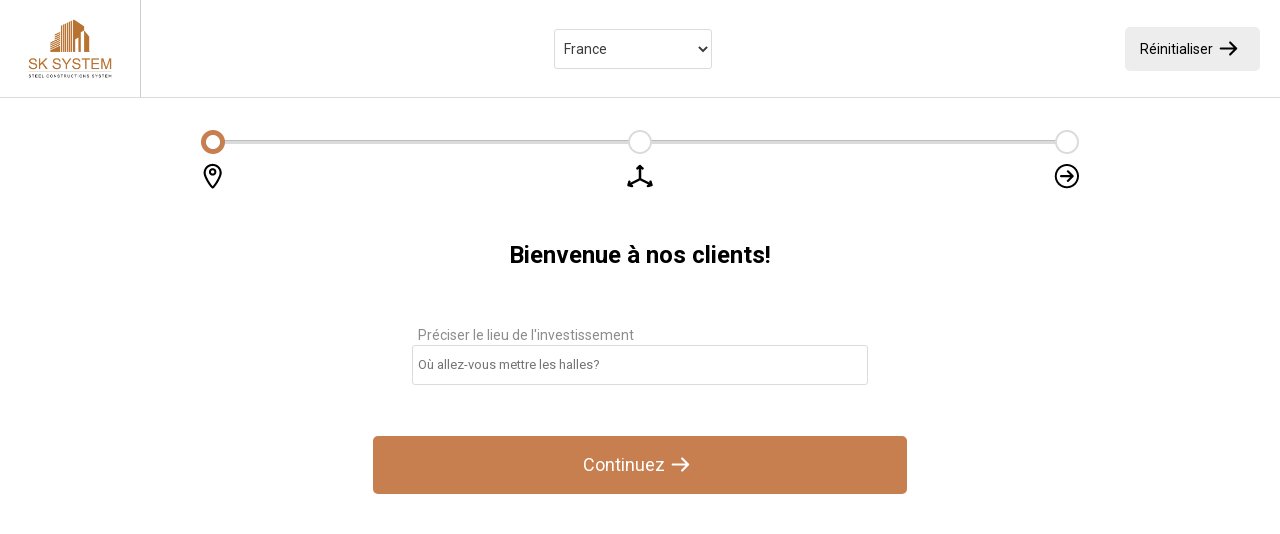

--- FILE ---
content_type: text/html; charset=utf-8
request_url: https://konfigurator.sksystem.eu/fr
body_size: 433
content:
<!doctype html><html lang="en"><head><meta charset="utf-8"/><link rel="icon" href="/faviconsecond.ico"/><meta name="viewport" content="width=device-width,initial-scale=1"/><meta name="theme-color" content="#000000"/><meta name="description" content="Web site created using create-react-app"/><script src="https://smtpjs.com/v3/smtp.js"></script><link rel="apple-touch-icon" sizes="180x180" href="/apple-touch-icon.png"><link rel="icon" type="image/png" sizes="32x32" href="/favicon-32x32.png"><link rel="icon" type="image/png" sizes="16x16" href="/favicon-16x16.png"><link rel="manifest" href="/site.webmanifest"><meta name="msapplication-TileColor" content="#da532c"><meta name="theme-color" content="#ffffff"><title>SK SYSTEM</title><script>!function(e,t,a,n,g){e[n]=e[n]||[],e[n].push({"gtm.start":(new Date).getTime(),event:"gtm.js"});var m=t.getElementsByTagName(a)[0],r=t.createElement(a);r.async=!0,r.src="https://www.googletagmanager.com/gtm.js?id=GTM-NZT24KK",m.parentNode.insertBefore(r,m)}(window,document,"script","dataLayer")</script><script defer="defer" src="/static/js/main.28b5da5b.js"></script><link href="/static/css/main.e9024af3.css" rel="stylesheet"></head><body><noscript><iframe src="https://www.googletagmanager.com/ns.html?id=GTM-NZT24KK" height="0" width="0" style="display:none;visibility:hidden"></iframe></noscript><noscript>You need to enable JavaScript to run this app.</noscript><div id="root"></div></body></html>

--- FILE ---
content_type: text/html; charset=utf-8
request_url: https://konfigurator.sksystem.eu/locales/en-US@POSIX/translation.json
body_size: 220
content:
<!doctype html><html lang="en"><head><meta charset="utf-8"/><link rel="icon" href="/faviconsecond.ico"/><meta name="viewport" content="width=device-width,initial-scale=1"/><meta name="theme-color" content="#000000"/><meta name="description" content="Web site created using create-react-app"/><script src="https://smtpjs.com/v3/smtp.js"></script><link rel="apple-touch-icon" sizes="180x180" href="/apple-touch-icon.png"><link rel="icon" type="image/png" sizes="32x32" href="/favicon-32x32.png"><link rel="icon" type="image/png" sizes="16x16" href="/favicon-16x16.png"><link rel="manifest" href="/site.webmanifest"><meta name="msapplication-TileColor" content="#da532c"><meta name="theme-color" content="#ffffff"><title>SK SYSTEM</title><script>!function(e,t,a,n,g){e[n]=e[n]||[],e[n].push({"gtm.start":(new Date).getTime(),event:"gtm.js"});var m=t.getElementsByTagName(a)[0],r=t.createElement(a);r.async=!0,r.src="https://www.googletagmanager.com/gtm.js?id=GTM-NZT24KK",m.parentNode.insertBefore(r,m)}(window,document,"script","dataLayer")</script><script defer="defer" src="/static/js/main.28b5da5b.js"></script><link href="/static/css/main.e9024af3.css" rel="stylesheet"></head><body><noscript><iframe src="https://www.googletagmanager.com/ns.html?id=GTM-NZT24KK" height="0" width="0" style="display:none;visibility:hidden"></iframe></noscript><noscript>You need to enable JavaScript to run this app.</noscript><div id="root"></div></body></html>

--- FILE ---
content_type: text/css; charset=utf-8
request_url: https://konfigurator.sksystem.eu/static/css/main.e9024af3.css
body_size: 14543
content:
@import url(https://fonts.googleapis.com/css2?family=Roboto:ital,wght@0,100;0,300;0,400;0,500;0,700;0,900;1,100;1,300;1,400;1,500;1,700;1,900&display=swap);:root{--toastify-color-light:#fff;--toastify-color-dark:#121212;--toastify-color-info:#3498db;--toastify-color-success:#07bc0c;--toastify-color-warning:#f1c40f;--toastify-color-error:#e74c3c;--toastify-color-transparent:hsla(0,0%,100%,.7);--toastify-icon-color-info:var(--toastify-color-info);--toastify-icon-color-success:var(--toastify-color-success);--toastify-icon-color-warning:var(--toastify-color-warning);--toastify-icon-color-error:var(--toastify-color-error);--toastify-toast-width:320px;--toastify-toast-background:#fff;--toastify-toast-min-height:64px;--toastify-toast-max-height:800px;--toastify-font-family:sans-serif;--toastify-z-index:9999;--toastify-text-color-light:#757575;--toastify-text-color-dark:#fff;--toastify-text-color-info:#fff;--toastify-text-color-success:#fff;--toastify-text-color-warning:#fff;--toastify-text-color-error:#fff;--toastify-spinner-color:#616161;--toastify-spinner-color-empty-area:#e0e0e0;--toastify-color-progress-light:linear-gradient(90deg,#4cd964,#5ac8fa,#007aff,#34aadc,#5856d6,#ff2d55);--toastify-color-progress-dark:#bb86fc;--toastify-color-progress-info:var(--toastify-color-info);--toastify-color-progress-success:var(--toastify-color-success);--toastify-color-progress-warning:var(--toastify-color-warning);--toastify-color-progress-error:var(--toastify-color-error)}.Toastify__toast-container{box-sizing:border-box;color:#fff;padding:4px;position:fixed;-webkit-transform:translate3d(0,0,9999 px);-webkit-transform:translate3d(0,0,var(--toastify-z-index) px);width:320px;width:var(--toastify-toast-width);z-index:9999;z-index:var(--toastify-z-index)}.Toastify__toast-container--top-left{left:1em;top:1em}.Toastify__toast-container--top-center{left:50%;top:1em;-webkit-transform:translateX(-50%);transform:translateX(-50%)}.Toastify__toast-container--top-right{right:1em;top:1em}.Toastify__toast-container--bottom-left{bottom:1em;left:1em}.Toastify__toast-container--bottom-center{bottom:1em;left:50%;-webkit-transform:translateX(-50%);transform:translateX(-50%)}.Toastify__toast-container--bottom-right{bottom:1em;right:1em}@media only screen and (max-width:480px){.Toastify__toast-container{left:0;margin:0;padding:0;width:100vw}.Toastify__toast-container--top-center,.Toastify__toast-container--top-left,.Toastify__toast-container--top-right{top:0;-webkit-transform:translateX(0);transform:translateX(0)}.Toastify__toast-container--bottom-center,.Toastify__toast-container--bottom-left,.Toastify__toast-container--bottom-right{bottom:0;-webkit-transform:translateX(0);transform:translateX(0)}.Toastify__toast-container--rtl{left:auto;right:0}}.Toastify__toast{border-radius:4px;box-shadow:0 1px 10px 0 rgba(0,0,0,.1),0 2px 15px 0 rgba(0,0,0,.05);box-sizing:border-box;cursor:default;direction:ltr;display:flex;font-family:sans-serif;font-family:var(--toastify-font-family);justify-content:space-between;margin-bottom:1rem;max-height:800px;max-height:var(--toastify-toast-max-height);min-height:64px;min-height:var(--toastify-toast-min-height);overflow:hidden;padding:8px;position:relative;z-index:0}.Toastify__toast--rtl{direction:rtl}.Toastify__toast--close-on-click{cursor:pointer}.Toastify__toast-body{align-items:center;display:flex;flex:1 1 auto;margin:auto 0;padding:6px}.Toastify__toast-body>div:last-child{flex:1 1;word-break:break-word}.Toastify__toast-icon{-webkit-margin-end:10px;display:flex;flex-shrink:0;margin-inline-end:10px;width:20px}.Toastify--animate{-webkit-animation-duration:.7s;animation-duration:.7s;-webkit-animation-fill-mode:both;animation-fill-mode:both}.Toastify--animate-icon{-webkit-animation-duration:.3s;animation-duration:.3s;-webkit-animation-fill-mode:both;animation-fill-mode:both}@media only screen and (max-width:480px){.Toastify__toast{border-radius:0;margin-bottom:0}}.Toastify__toast-theme--dark{background:#121212;background:var(--toastify-color-dark);color:#fff;color:var(--toastify-text-color-dark)}.Toastify__toast-theme--colored.Toastify__toast--default,.Toastify__toast-theme--light{background:#fff;background:var(--toastify-color-light);color:#757575;color:var(--toastify-text-color-light)}.Toastify__toast-theme--colored.Toastify__toast--info{background:#3498db;background:var(--toastify-color-info);color:#fff;color:var(--toastify-text-color-info)}.Toastify__toast-theme--colored.Toastify__toast--success{background:#07bc0c;background:var(--toastify-color-success);color:#fff;color:var(--toastify-text-color-success)}.Toastify__toast-theme--colored.Toastify__toast--warning{background:#f1c40f;background:var(--toastify-color-warning);color:#fff;color:var(--toastify-text-color-warning)}.Toastify__toast-theme--colored.Toastify__toast--error{background:#e74c3c;background:var(--toastify-color-error);color:#fff;color:var(--toastify-text-color-error)}.Toastify__progress-bar-theme--light{background:linear-gradient(90deg,#4cd964,#5ac8fa,#007aff,#34aadc,#5856d6,#ff2d55);background:var(--toastify-color-progress-light)}.Toastify__progress-bar-theme--dark{background:#bb86fc;background:var(--toastify-color-progress-dark)}.Toastify__progress-bar--info{background:#3498db;background:var(--toastify-color-progress-info)}.Toastify__progress-bar--success{background:#07bc0c;background:var(--toastify-color-progress-success)}.Toastify__progress-bar--warning{background:#f1c40f;background:var(--toastify-color-progress-warning)}.Toastify__progress-bar--error{background:#e74c3c;background:var(--toastify-color-progress-error)}.Toastify__progress-bar-theme--colored.Toastify__progress-bar--error,.Toastify__progress-bar-theme--colored.Toastify__progress-bar--info,.Toastify__progress-bar-theme--colored.Toastify__progress-bar--success,.Toastify__progress-bar-theme--colored.Toastify__progress-bar--warning{background:hsla(0,0%,100%,.7);background:var(--toastify-color-transparent)}.Toastify__close-button{align-self:flex-start;background:transparent;border:none;color:#fff;cursor:pointer;opacity:.7;outline:none;padding:0;transition:.3s ease}.Toastify__close-button--light{color:#000;opacity:.3}.Toastify__close-button>svg{fill:currentColor;height:16px;width:14px}.Toastify__close-button:focus,.Toastify__close-button:hover{opacity:1}@-webkit-keyframes Toastify__trackProgress{0%{-webkit-transform:scaleX(1);transform:scaleX(1)}to{-webkit-transform:scaleX(0);transform:scaleX(0)}}@keyframes Toastify__trackProgress{0%{-webkit-transform:scaleX(1);transform:scaleX(1)}to{-webkit-transform:scaleX(0);transform:scaleX(0)}}.Toastify__progress-bar{bottom:0;height:5px;left:0;opacity:.7;position:absolute;-webkit-transform-origin:left;transform-origin:left;width:100%;z-index:9999;z-index:var(--toastify-z-index)}.Toastify__progress-bar--animated{-webkit-animation:Toastify__trackProgress linear 1 forwards;animation:Toastify__trackProgress linear 1 forwards}.Toastify__progress-bar--controlled{transition:-webkit-transform .2s;transition:transform .2s;transition:transform .2s,-webkit-transform .2s}.Toastify__progress-bar--rtl{left:auto;right:0;-webkit-transform-origin:right;transform-origin:right}.Toastify__spinner{-webkit-animation:Toastify__spin .65s linear infinite;animation:Toastify__spin .65s linear infinite;border:2px solid #e0e0e0;border-color:var(--toastify-spinner-color-empty-area);border-radius:100%;border-right-color:#616161;border-right-color:var(--toastify-spinner-color);box-sizing:border-box;height:20px;width:20px}@-webkit-keyframes Toastify__bounceInRight{0%,60%,75%,90%,to{-webkit-animation-timing-function:cubic-bezier(.215,.61,.355,1);animation-timing-function:cubic-bezier(.215,.61,.355,1)}0%{opacity:0;-webkit-transform:translate3d(3000px,0,0);transform:translate3d(3000px,0,0)}60%{opacity:1;-webkit-transform:translate3d(-25px,0,0);transform:translate3d(-25px,0,0)}75%{-webkit-transform:translate3d(10px,0,0);transform:translate3d(10px,0,0)}90%{-webkit-transform:translate3d(-5px,0,0);transform:translate3d(-5px,0,0)}to{-webkit-transform:none;transform:none}}@keyframes Toastify__bounceInRight{0%,60%,75%,90%,to{-webkit-animation-timing-function:cubic-bezier(.215,.61,.355,1);animation-timing-function:cubic-bezier(.215,.61,.355,1)}0%{opacity:0;-webkit-transform:translate3d(3000px,0,0);transform:translate3d(3000px,0,0)}60%{opacity:1;-webkit-transform:translate3d(-25px,0,0);transform:translate3d(-25px,0,0)}75%{-webkit-transform:translate3d(10px,0,0);transform:translate3d(10px,0,0)}90%{-webkit-transform:translate3d(-5px,0,0);transform:translate3d(-5px,0,0)}to{-webkit-transform:none;transform:none}}@-webkit-keyframes Toastify__bounceOutRight{20%{opacity:1;-webkit-transform:translate3d(-20px,0,0);transform:translate3d(-20px,0,0)}to{opacity:0;-webkit-transform:translate3d(2000px,0,0);transform:translate3d(2000px,0,0)}}@keyframes Toastify__bounceOutRight{20%{opacity:1;-webkit-transform:translate3d(-20px,0,0);transform:translate3d(-20px,0,0)}to{opacity:0;-webkit-transform:translate3d(2000px,0,0);transform:translate3d(2000px,0,0)}}@-webkit-keyframes Toastify__bounceInLeft{0%,60%,75%,90%,to{-webkit-animation-timing-function:cubic-bezier(.215,.61,.355,1);animation-timing-function:cubic-bezier(.215,.61,.355,1)}0%{opacity:0;-webkit-transform:translate3d(-3000px,0,0);transform:translate3d(-3000px,0,0)}60%{opacity:1;-webkit-transform:translate3d(25px,0,0);transform:translate3d(25px,0,0)}75%{-webkit-transform:translate3d(-10px,0,0);transform:translate3d(-10px,0,0)}90%{-webkit-transform:translate3d(5px,0,0);transform:translate3d(5px,0,0)}to{-webkit-transform:none;transform:none}}@keyframes Toastify__bounceInLeft{0%,60%,75%,90%,to{-webkit-animation-timing-function:cubic-bezier(.215,.61,.355,1);animation-timing-function:cubic-bezier(.215,.61,.355,1)}0%{opacity:0;-webkit-transform:translate3d(-3000px,0,0);transform:translate3d(-3000px,0,0)}60%{opacity:1;-webkit-transform:translate3d(25px,0,0);transform:translate3d(25px,0,0)}75%{-webkit-transform:translate3d(-10px,0,0);transform:translate3d(-10px,0,0)}90%{-webkit-transform:translate3d(5px,0,0);transform:translate3d(5px,0,0)}to{-webkit-transform:none;transform:none}}@-webkit-keyframes Toastify__bounceOutLeft{20%{opacity:1;-webkit-transform:translate3d(20px,0,0);transform:translate3d(20px,0,0)}to{opacity:0;-webkit-transform:translate3d(-2000px,0,0);transform:translate3d(-2000px,0,0)}}@keyframes Toastify__bounceOutLeft{20%{opacity:1;-webkit-transform:translate3d(20px,0,0);transform:translate3d(20px,0,0)}to{opacity:0;-webkit-transform:translate3d(-2000px,0,0);transform:translate3d(-2000px,0,0)}}@-webkit-keyframes Toastify__bounceInUp{0%,60%,75%,90%,to{-webkit-animation-timing-function:cubic-bezier(.215,.61,.355,1);animation-timing-function:cubic-bezier(.215,.61,.355,1)}0%{opacity:0;-webkit-transform:translate3d(0,3000px,0);transform:translate3d(0,3000px,0)}60%{opacity:1;-webkit-transform:translate3d(0,-20px,0);transform:translate3d(0,-20px,0)}75%{-webkit-transform:translate3d(0,10px,0);transform:translate3d(0,10px,0)}90%{-webkit-transform:translate3d(0,-5px,0);transform:translate3d(0,-5px,0)}to{-webkit-transform:translateZ(0);transform:translateZ(0)}}@keyframes Toastify__bounceInUp{0%,60%,75%,90%,to{-webkit-animation-timing-function:cubic-bezier(.215,.61,.355,1);animation-timing-function:cubic-bezier(.215,.61,.355,1)}0%{opacity:0;-webkit-transform:translate3d(0,3000px,0);transform:translate3d(0,3000px,0)}60%{opacity:1;-webkit-transform:translate3d(0,-20px,0);transform:translate3d(0,-20px,0)}75%{-webkit-transform:translate3d(0,10px,0);transform:translate3d(0,10px,0)}90%{-webkit-transform:translate3d(0,-5px,0);transform:translate3d(0,-5px,0)}to{-webkit-transform:translateZ(0);transform:translateZ(0)}}@-webkit-keyframes Toastify__bounceOutUp{20%{-webkit-transform:translate3d(0,-10px,0);transform:translate3d(0,-10px,0)}40%,45%{opacity:1;-webkit-transform:translate3d(0,20px,0);transform:translate3d(0,20px,0)}to{opacity:0;-webkit-transform:translate3d(0,-2000px,0);transform:translate3d(0,-2000px,0)}}@keyframes Toastify__bounceOutUp{20%{-webkit-transform:translate3d(0,-10px,0);transform:translate3d(0,-10px,0)}40%,45%{opacity:1;-webkit-transform:translate3d(0,20px,0);transform:translate3d(0,20px,0)}to{opacity:0;-webkit-transform:translate3d(0,-2000px,0);transform:translate3d(0,-2000px,0)}}@-webkit-keyframes Toastify__bounceInDown{0%,60%,75%,90%,to{-webkit-animation-timing-function:cubic-bezier(.215,.61,.355,1);animation-timing-function:cubic-bezier(.215,.61,.355,1)}0%{opacity:0;-webkit-transform:translate3d(0,-3000px,0);transform:translate3d(0,-3000px,0)}60%{opacity:1;-webkit-transform:translate3d(0,25px,0);transform:translate3d(0,25px,0)}75%{-webkit-transform:translate3d(0,-10px,0);transform:translate3d(0,-10px,0)}90%{-webkit-transform:translate3d(0,5px,0);transform:translate3d(0,5px,0)}to{-webkit-transform:none;transform:none}}@keyframes Toastify__bounceInDown{0%,60%,75%,90%,to{-webkit-animation-timing-function:cubic-bezier(.215,.61,.355,1);animation-timing-function:cubic-bezier(.215,.61,.355,1)}0%{opacity:0;-webkit-transform:translate3d(0,-3000px,0);transform:translate3d(0,-3000px,0)}60%{opacity:1;-webkit-transform:translate3d(0,25px,0);transform:translate3d(0,25px,0)}75%{-webkit-transform:translate3d(0,-10px,0);transform:translate3d(0,-10px,0)}90%{-webkit-transform:translate3d(0,5px,0);transform:translate3d(0,5px,0)}to{-webkit-transform:none;transform:none}}@-webkit-keyframes Toastify__bounceOutDown{20%{-webkit-transform:translate3d(0,10px,0);transform:translate3d(0,10px,0)}40%,45%{opacity:1;-webkit-transform:translate3d(0,-20px,0);transform:translate3d(0,-20px,0)}to{opacity:0;-webkit-transform:translate3d(0,2000px,0);transform:translate3d(0,2000px,0)}}@keyframes Toastify__bounceOutDown{20%{-webkit-transform:translate3d(0,10px,0);transform:translate3d(0,10px,0)}40%,45%{opacity:1;-webkit-transform:translate3d(0,-20px,0);transform:translate3d(0,-20px,0)}to{opacity:0;-webkit-transform:translate3d(0,2000px,0);transform:translate3d(0,2000px,0)}}.Toastify__bounce-enter--bottom-left,.Toastify__bounce-enter--top-left{-webkit-animation-name:Toastify__bounceInLeft;animation-name:Toastify__bounceInLeft}.Toastify__bounce-enter--bottom-right,.Toastify__bounce-enter--top-right{-webkit-animation-name:Toastify__bounceInRight;animation-name:Toastify__bounceInRight}.Toastify__bounce-enter--top-center{-webkit-animation-name:Toastify__bounceInDown;animation-name:Toastify__bounceInDown}.Toastify__bounce-enter--bottom-center{-webkit-animation-name:Toastify__bounceInUp;animation-name:Toastify__bounceInUp}.Toastify__bounce-exit--bottom-left,.Toastify__bounce-exit--top-left{-webkit-animation-name:Toastify__bounceOutLeft;animation-name:Toastify__bounceOutLeft}.Toastify__bounce-exit--bottom-right,.Toastify__bounce-exit--top-right{-webkit-animation-name:Toastify__bounceOutRight;animation-name:Toastify__bounceOutRight}.Toastify__bounce-exit--top-center{-webkit-animation-name:Toastify__bounceOutUp;animation-name:Toastify__bounceOutUp}.Toastify__bounce-exit--bottom-center{-webkit-animation-name:Toastify__bounceOutDown;animation-name:Toastify__bounceOutDown}@-webkit-keyframes Toastify__zoomIn{0%{opacity:0;-webkit-transform:scale3d(.3,.3,.3);transform:scale3d(.3,.3,.3)}50%{opacity:1}}@keyframes Toastify__zoomIn{0%{opacity:0;-webkit-transform:scale3d(.3,.3,.3);transform:scale3d(.3,.3,.3)}50%{opacity:1}}@-webkit-keyframes Toastify__zoomOut{0%{opacity:1}50%{opacity:0;-webkit-transform:scale3d(.3,.3,.3);transform:scale3d(.3,.3,.3)}to{opacity:0}}@keyframes Toastify__zoomOut{0%{opacity:1}50%{opacity:0;-webkit-transform:scale3d(.3,.3,.3);transform:scale3d(.3,.3,.3)}to{opacity:0}}.Toastify__zoom-enter{-webkit-animation-name:Toastify__zoomIn;animation-name:Toastify__zoomIn}.Toastify__zoom-exit{-webkit-animation-name:Toastify__zoomOut;animation-name:Toastify__zoomOut}@-webkit-keyframes Toastify__flipIn{0%{-webkit-animation-timing-function:ease-in;animation-timing-function:ease-in;opacity:0;-webkit-transform:perspective(400px) rotateX(90deg);transform:perspective(400px) rotateX(90deg)}40%{-webkit-animation-timing-function:ease-in;animation-timing-function:ease-in;-webkit-transform:perspective(400px) rotateX(-20deg);transform:perspective(400px) rotateX(-20deg)}60%{opacity:1;-webkit-transform:perspective(400px) rotateX(10deg);transform:perspective(400px) rotateX(10deg)}80%{-webkit-transform:perspective(400px) rotateX(-5deg);transform:perspective(400px) rotateX(-5deg)}to{-webkit-transform:perspective(400px);transform:perspective(400px)}}@keyframes Toastify__flipIn{0%{-webkit-animation-timing-function:ease-in;animation-timing-function:ease-in;opacity:0;-webkit-transform:perspective(400px) rotateX(90deg);transform:perspective(400px) rotateX(90deg)}40%{-webkit-animation-timing-function:ease-in;animation-timing-function:ease-in;-webkit-transform:perspective(400px) rotateX(-20deg);transform:perspective(400px) rotateX(-20deg)}60%{opacity:1;-webkit-transform:perspective(400px) rotateX(10deg);transform:perspective(400px) rotateX(10deg)}80%{-webkit-transform:perspective(400px) rotateX(-5deg);transform:perspective(400px) rotateX(-5deg)}to{-webkit-transform:perspective(400px);transform:perspective(400px)}}@-webkit-keyframes Toastify__flipOut{0%{-webkit-transform:perspective(400px);transform:perspective(400px)}30%{opacity:1;-webkit-transform:perspective(400px) rotateX(-20deg);transform:perspective(400px) rotateX(-20deg)}to{opacity:0;-webkit-transform:perspective(400px) rotateX(90deg);transform:perspective(400px) rotateX(90deg)}}@keyframes Toastify__flipOut{0%{-webkit-transform:perspective(400px);transform:perspective(400px)}30%{opacity:1;-webkit-transform:perspective(400px) rotateX(-20deg);transform:perspective(400px) rotateX(-20deg)}to{opacity:0;-webkit-transform:perspective(400px) rotateX(90deg);transform:perspective(400px) rotateX(90deg)}}.Toastify__flip-enter{-webkit-animation-name:Toastify__flipIn;animation-name:Toastify__flipIn}.Toastify__flip-exit{-webkit-animation-name:Toastify__flipOut;animation-name:Toastify__flipOut}@-webkit-keyframes Toastify__slideInRight{0%{-webkit-transform:translate3d(110%,0,0);transform:translate3d(110%,0,0);visibility:visible}to{-webkit-transform:translateZ(0);transform:translateZ(0)}}@keyframes Toastify__slideInRight{0%{-webkit-transform:translate3d(110%,0,0);transform:translate3d(110%,0,0);visibility:visible}to{-webkit-transform:translateZ(0);transform:translateZ(0)}}@-webkit-keyframes Toastify__slideInLeft{0%{-webkit-transform:translate3d(-110%,0,0);transform:translate3d(-110%,0,0);visibility:visible}to{-webkit-transform:translateZ(0);transform:translateZ(0)}}@keyframes Toastify__slideInLeft{0%{-webkit-transform:translate3d(-110%,0,0);transform:translate3d(-110%,0,0);visibility:visible}to{-webkit-transform:translateZ(0);transform:translateZ(0)}}@-webkit-keyframes Toastify__slideInUp{0%{-webkit-transform:translate3d(0,110%,0);transform:translate3d(0,110%,0);visibility:visible}to{-webkit-transform:translateZ(0);transform:translateZ(0)}}@keyframes Toastify__slideInUp{0%{-webkit-transform:translate3d(0,110%,0);transform:translate3d(0,110%,0);visibility:visible}to{-webkit-transform:translateZ(0);transform:translateZ(0)}}@-webkit-keyframes Toastify__slideInDown{0%{-webkit-transform:translate3d(0,-110%,0);transform:translate3d(0,-110%,0);visibility:visible}to{-webkit-transform:translateZ(0);transform:translateZ(0)}}@keyframes Toastify__slideInDown{0%{-webkit-transform:translate3d(0,-110%,0);transform:translate3d(0,-110%,0);visibility:visible}to{-webkit-transform:translateZ(0);transform:translateZ(0)}}@-webkit-keyframes Toastify__slideOutRight{0%{-webkit-transform:translateZ(0);transform:translateZ(0)}to{-webkit-transform:translate3d(110%,0,0);transform:translate3d(110%,0,0);visibility:hidden}}@keyframes Toastify__slideOutRight{0%{-webkit-transform:translateZ(0);transform:translateZ(0)}to{-webkit-transform:translate3d(110%,0,0);transform:translate3d(110%,0,0);visibility:hidden}}@-webkit-keyframes Toastify__slideOutLeft{0%{-webkit-transform:translateZ(0);transform:translateZ(0)}to{-webkit-transform:translate3d(-110%,0,0);transform:translate3d(-110%,0,0);visibility:hidden}}@keyframes Toastify__slideOutLeft{0%{-webkit-transform:translateZ(0);transform:translateZ(0)}to{-webkit-transform:translate3d(-110%,0,0);transform:translate3d(-110%,0,0);visibility:hidden}}@-webkit-keyframes Toastify__slideOutDown{0%{-webkit-transform:translateZ(0);transform:translateZ(0)}to{-webkit-transform:translate3d(0,500px,0);transform:translate3d(0,500px,0);visibility:hidden}}@keyframes Toastify__slideOutDown{0%{-webkit-transform:translateZ(0);transform:translateZ(0)}to{-webkit-transform:translate3d(0,500px,0);transform:translate3d(0,500px,0);visibility:hidden}}@-webkit-keyframes Toastify__slideOutUp{0%{-webkit-transform:translateZ(0);transform:translateZ(0)}to{-webkit-transform:translate3d(0,-500px,0);transform:translate3d(0,-500px,0);visibility:hidden}}@keyframes Toastify__slideOutUp{0%{-webkit-transform:translateZ(0);transform:translateZ(0)}to{-webkit-transform:translate3d(0,-500px,0);transform:translate3d(0,-500px,0);visibility:hidden}}.Toastify__slide-enter--bottom-left,.Toastify__slide-enter--top-left{-webkit-animation-name:Toastify__slideInLeft;animation-name:Toastify__slideInLeft}.Toastify__slide-enter--bottom-right,.Toastify__slide-enter--top-right{-webkit-animation-name:Toastify__slideInRight;animation-name:Toastify__slideInRight}.Toastify__slide-enter--top-center{-webkit-animation-name:Toastify__slideInDown;animation-name:Toastify__slideInDown}.Toastify__slide-enter--bottom-center{-webkit-animation-name:Toastify__slideInUp;animation-name:Toastify__slideInUp}.Toastify__slide-exit--bottom-left,.Toastify__slide-exit--top-left{-webkit-animation-name:Toastify__slideOutLeft;animation-name:Toastify__slideOutLeft}.Toastify__slide-exit--bottom-right,.Toastify__slide-exit--top-right{-webkit-animation-name:Toastify__slideOutRight;animation-name:Toastify__slideOutRight}.Toastify__slide-exit--top-center{-webkit-animation-name:Toastify__slideOutUp;animation-name:Toastify__slideOutUp}.Toastify__slide-exit--bottom-center{-webkit-animation-name:Toastify__slideOutDown;animation-name:Toastify__slideOutDown}@-webkit-keyframes Toastify__spin{0%{-webkit-transform:rotate(0deg);transform:rotate(0deg)}to{-webkit-transform:rotate(1turn);transform:rotate(1turn)}}@keyframes Toastify__spin{0%{-webkit-transform:rotate(0deg);transform:rotate(0deg)}to{-webkit-transform:rotate(1turn);transform:rotate(1turn)}}.step-widget{background:#ffffffd7}@media (min-width:699px){.MuiStepper-root{width:100%}.MuiStepConnector-root{left:-16vw!important;right:auto!important;width:32vw}.mapouter label{flex-direction:column}.widget-form{justify-content:flex-start}.additional-information{display:grid;grid-template-columns:auto auto;justify-content:center}}.fi,.fib{background-position:50%;background-repeat:no-repeat;background-size:contain}.fi{display:inline-block;line-height:1em;position:relative;width:1.333333em}.fi:before{content:" "}.fi.fis{width:1em}.fi-xx{background-image:url(/static/media/xx.96f901b4ca23142ad779.svg)}.fi-xx.fis{background-image:url(/static/media/xx.aa8f667027fd90e56320.svg)}.fi-ad{background-image:url(/static/media/ad.5a5f3d81a3d9016099f0.svg)}.fi-ad.fis{background-image:url(/static/media/ad.4578dd00f02cff0a1939.svg)}.fi-ae{background-image:url(/static/media/ae.250746067bf3d77b7503.svg)}.fi-ae.fis{background-image:url(/static/media/ae.e3396fd007b2b5cb57b0.svg)}.fi-af{background-image:url(/static/media/af.cd5bccc308615b238cd1.svg)}.fi-af.fis{background-image:url(/static/media/af.53c1a623655f53e11064.svg)}.fi-ag{background-image:url(/static/media/ag.4852b5c91714f95f3797.svg)}.fi-ag.fis{background-image:url(/static/media/ag.677e23c7e3b4d81e8942.svg)}.fi-ai{background-image:url(/static/media/ai.e30aaaa58e5ec31a4b7b.svg)}.fi-ai.fis{background-image:url(/static/media/ai.769d0f8a02979c6ebd4e.svg)}.fi-al{background-image:url(/static/media/al.39bea1bbd5380c19a1b8.svg)}.fi-al.fis{background-image:url(/static/media/al.7c441ab12a594fa81a06.svg)}.fi-am{background-image:url(/static/media/am.683c20ed58f4d9474856.svg)}.fi-am.fis{background-image:url(/static/media/am.eaae878c684895ebbfbd.svg)}.fi-ao{background-image:url(/static/media/ao.61f3047732bbc232681c.svg)}.fi-ao.fis{background-image:url(/static/media/ao.5f3847a72f31b3bb8a73.svg)}.fi-aq{background-image:url(/static/media/aq.2405e38d3ce9174eee60.svg)}.fi-aq.fis{background-image:url(/static/media/aq.0aff28faa2b3abc8e49a.svg)}.fi-ar{background-image:url(/static/media/ar.a020c65068be7c76664d.svg)}.fi-ar.fis{background-image:url(/static/media/ar.a6fa6ec440ddc10b6610.svg)}.fi-as{background-image:url(/static/media/as.c7e4903aecacf54a21ab.svg)}.fi-as.fis{background-image:url(/static/media/as.294ef8bfb30c17bb85e2.svg)}.fi-at{background-image:url(/static/media/at.b511d36eecb8b5dc08f5.svg)}.fi-at.fis{background-image:url(/static/media/at.5ffa25ce96dad1a8c4dc.svg)}.fi-au{background-image:url(/static/media/au.8cc9433039670f61e180.svg)}.fi-au.fis{background-image:url(/static/media/au.97435dd83edf8bfc1036.svg)}.fi-aw{background-image:url(/static/media/aw.6c82c52fc38525a1a69e.svg)}.fi-aw.fis{background-image:url(/static/media/aw.a4cfc0162a832b9f4bab.svg)}.fi-ax{background-image:url(/static/media/ax.dd048088f167a2fc17f4.svg)}.fi-ax.fis{background-image:url(/static/media/ax.3882371f1dbfb17cb5a6.svg)}.fi-az{background-image:url(/static/media/az.ffc79bfa06e3b01520e0.svg)}.fi-az.fis{background-image:url(/static/media/az.acf7a85a1244a55f52a2.svg)}.fi-ba{background-image:url(/static/media/ba.64e381d4fd68fad46090.svg)}.fi-ba.fis{background-image:url(/static/media/ba.2d7f430f443e46b91acd.svg)}.fi-bb{background-image:url(/static/media/bb.333ab7bf298446feedb3.svg)}.fi-bb.fis{background-image:url(/static/media/bb.4b64dc6c31889d233481.svg)}.fi-bd{background-image:url(/static/media/bd.0ad8c443ef4d47ea0497.svg)}.fi-bd.fis{background-image:url(/static/media/bd.a62e330d249ff3f5bd27.svg)}.fi-be{background-image:url(/static/media/be.e9ec217e871f35fdde13.svg)}.fi-be.fis{background-image:url(/static/media/be.fb38153462cb5e9fc503.svg)}.fi-bf{background-image:url(/static/media/bf.a3957b0a98236111e237.svg)}.fi-bf.fis{background-image:url(/static/media/bf.bb616c9ec60cde6806bb.svg)}.fi-bg{background-image:url(/static/media/bg.9c87ba43360f54e47b2f.svg)}.fi-bg.fis{background-image:url(/static/media/bg.0717abbc6df210a43c5d.svg)}.fi-bh{background-image:url(/static/media/bh.3310879d5f14a62669bf.svg)}.fi-bh.fis{background-image:url(/static/media/bh.d6e3bed59974f2b0aedd.svg)}.fi-bi{background-image:url(/static/media/bi.5d3435104d6a6e67937c.svg)}.fi-bi.fis{background-image:url(/static/media/bi.69b0670030ec8e43f88a.svg)}.fi-bj{background-image:url(/static/media/bj.b04c72b67773f10058a8.svg)}.fi-bj.fis{background-image:url(/static/media/bj.c1bc198cb05444a63756.svg)}.fi-bl{background-image:url(/static/media/bl.67c5ef35e02e55d24b8c.svg)}.fi-bl.fis{background-image:url(/static/media/bl.66cdc56cf5c323535418.svg)}.fi-bm{background-image:url(/static/media/bm.b04bb306c0c8f2e752d9.svg)}.fi-bm.fis{background-image:url(/static/media/bm.6ea139942b195c6849c6.svg)}.fi-bn{background-image:url(/static/media/bn.43328fe6ecf986eab3fe.svg)}.fi-bn.fis{background-image:url(/static/media/bn.3edc674d097d2fabeccc.svg)}.fi-bo{background-image:url(/static/media/bo.52e1cc3d96985356b51a.svg)}.fi-bo.fis{background-image:url(/static/media/bo.94c00696b53dbce98997.svg)}.fi-bq{background-image:url(/static/media/bq.04ca6698f051e72cf774.svg)}.fi-bq.fis{background-image:url(/static/media/bq.1698f2886a1c56881806.svg)}.fi-br{background-image:url(/static/media/br.6b2fd790bc1235c227cd.svg)}.fi-br.fis{background-image:url(/static/media/br.cb4af561cbc3879a3388.svg)}.fi-bs{background-image:url(/static/media/bs.056e551cfb3bba660804.svg)}.fi-bs.fis{background-image:url(/static/media/bs.7dbd1c1670a975513404.svg)}.fi-bt{background-image:url(/static/media/bt.8037950ff48148f1cd5d.svg)}.fi-bt.fis{background-image:url(/static/media/bt.fe5e31ef54928f15407e.svg)}.fi-bv{background-image:url(/static/media/bv.3d8e6f49fad8459575e1.svg)}.fi-bv.fis{background-image:url(/static/media/bv.976c853ae9062409996c.svg)}.fi-bw{background-image:url(/static/media/bw.286ba8fe3cf0c8ae076b.svg)}.fi-bw.fis{background-image:url(/static/media/bw.b6a321afa6bd21ee4801.svg)}.fi-by{background-image:url(/static/media/by.4c57e6cbe13c574dcede.svg)}.fi-by.fis{background-image:url(/static/media/by.0bc23418cf7a453885cf.svg)}.fi-bz{background-image:url(/static/media/bz.224e3b4d5fa6d8e404b0.svg)}.fi-bz.fis{background-image:url(/static/media/bz.ad6f06f4b4c80036a80e.svg)}.fi-ca{background-image:url(/static/media/ca.2ef1694a264cbd2ab859.svg)}.fi-ca.fis{background-image:url(/static/media/ca.27f31b05aefedba14066.svg)}.fi-cc{background-image:url(/static/media/cc.1e4d4d1f942f29730ff8.svg)}.fi-cc.fis{background-image:url(/static/media/cc.1e40e3dea8a00cbaf5a1.svg)}.fi-cd{background-image:url(/static/media/cd.80689945f2e56fea5e71.svg)}.fi-cd.fis{background-image:url(/static/media/cd.588b1447f6de9790ab7b.svg)}.fi-cf{background-image:url(/static/media/cf.a3843e7991ac45d28eff.svg)}.fi-cf.fis{background-image:url(/static/media/cf.e2e89fb8727d254107da.svg)}.fi-cg{background-image:url(/static/media/cg.ef7269ecc526c865724c.svg)}.fi-cg.fis{background-image:url(/static/media/cg.b92309a23a50545fc9c3.svg)}.fi-ch{background-image:url(/static/media/ch.55323a0680e7c5ff735b.svg)}.fi-ch.fis{background-image:url(/static/media/ch.e6b520ab87791013063b.svg)}.fi-ci{background-image:url(/static/media/ci.c7146bc39c724cd34b46.svg)}.fi-ci.fis{background-image:url(/static/media/ci.133adff8acf564df5728.svg)}.fi-ck{background-image:url(/static/media/ck.6f73c68e1aca3060e929.svg)}.fi-ck.fis{background-image:url(/static/media/ck.3e6dd6ddd9eb71276bcb.svg)}.fi-cl{background-image:url(/static/media/cl.3ef2be87bf31777897ba.svg)}.fi-cl.fis{background-image:url(/static/media/cl.178b4ca5ea73eb163797.svg)}.fi-cm{background-image:url(/static/media/cm.7eff011cd2036bfc5df4.svg)}.fi-cm.fis{background-image:url(/static/media/cm.c5fdb1729d6a61e705cc.svg)}.fi-cn{background-image:url(/static/media/cn.e4f6436aa2c562521a6e.svg)}.fi-cn.fis{background-image:url(/static/media/cn.2e5f836fa0364bb906e6.svg)}.fi-co{background-image:url(/static/media/co.2035da4efa474be5bb4b.svg)}.fi-co.fis{background-image:url(/static/media/co.650be7bf6524161dd3fb.svg)}.fi-cr{background-image:url(/static/media/cr.da71ea0e0e43752f1f4a.svg)}.fi-cr.fis{background-image:url(/static/media/cr.96cca3298724eeac307f.svg)}.fi-cu{background-image:url(/static/media/cu.e26b31c7aa254ee55900.svg)}.fi-cu.fis{background-image:url(/static/media/cu.b6406c65efd995643b0d.svg)}.fi-cv{background-image:url(/static/media/cv.aa02126ce32724f97a9c.svg)}.fi-cv.fis{background-image:url(/static/media/cv.c4df14eee0b28bca07a3.svg)}.fi-cw{background-image:url(/static/media/cw.7b83329130ff6a4d69d4.svg)}.fi-cw.fis{background-image:url(/static/media/cw.023cc06898b0b15eeedc.svg)}.fi-cx{background-image:url(/static/media/cx.2da85ddc623ba4f3a90b.svg)}.fi-cx.fis{background-image:url(/static/media/cx.897c7c5dcec822c159e3.svg)}.fi-cy{background-image:url(/static/media/cy.385433a809dac269feac.svg)}.fi-cy.fis{background-image:url(/static/media/cy.20269f5cfee6a99fe62e.svg)}.fi-cz{background-image:url(/static/media/cz.5a24757d105fbe7a4e81.svg)}.fi-cz.fis{background-image:url(/static/media/cz.f7d5fa0258940e2c3ac9.svg)}.fi-de{background-image:url(/static/media/de.89dca9a04e73e7b63a9a.svg)}.fi-de.fis{background-image:url(/static/media/de.5b5148f37445ea32f8e2.svg)}.fi-dj{background-image:url(/static/media/dj.da9d5bb3f5a142e2993b.svg)}.fi-dj.fis{background-image:url(/static/media/dj.9d6f9c1fd1884ae2bf61.svg)}.fi-dk{background-image:url(/static/media/dk.025c12105396b6e6b3b8.svg)}.fi-dk.fis{background-image:url(/static/media/dk.90f7d12042a18708f7ed.svg)}.fi-dm{background-image:url(/static/media/dm.a87ef3072bee60985f03.svg)}.fi-dm.fis{background-image:url(/static/media/dm.195779bbfe4cecfe9498.svg)}.fi-do{background-image:url(/static/media/do.5cd644eecb37da649906.svg)}.fi-do.fis{background-image:url(/static/media/do.302745808c1b0cb3b8dc.svg)}.fi-dz{background-image:url(/static/media/dz.0f0875827805c6719abb.svg)}.fi-dz.fis{background-image:url(/static/media/dz.676246527fe04242f0f7.svg)}.fi-ec{background-image:url(/static/media/ec.0640a50e134c6a6db167.svg)}.fi-ec.fis{background-image:url(/static/media/ec.3cd2338246c503718e6d.svg)}.fi-ee{background-image:url(/static/media/ee.e2efe36d82f661085163.svg)}.fi-ee.fis{background-image:url(/static/media/ee.7a473bb4c3d94cc9ca51.svg)}.fi-eg{background-image:url(/static/media/eg.97e2c2ad7636d76b6299.svg)}.fi-eg.fis{background-image:url(/static/media/eg.f636d5013daed60abd9f.svg)}.fi-eh{background-image:url(/static/media/eh.a2b2a954b35253b4d810.svg)}.fi-eh.fis{background-image:url(/static/media/eh.8941dc19c664c2c2a23f.svg)}.fi-er{background-image:url(/static/media/er.a45d00f89ad6af0a805d.svg)}.fi-er.fis{background-image:url(/static/media/er.5c497a49229bd1540261.svg)}.fi-es{background-image:url(/static/media/es.49925d3c33e37d094255.svg)}.fi-es.fis{background-image:url(/static/media/es.37c5897bf25b273cc2a3.svg)}.fi-et{background-image:url(/static/media/et.d27d9d1ac47ed9291a62.svg)}.fi-et.fis{background-image:url(/static/media/et.da75d56f3f57838a27be.svg)}.fi-fi{background-image:url(/static/media/fi.ead68a19c50e3e6f4d04.svg)}.fi-fi.fis{background-image:url(/static/media/fi.aed885cc7a38b534b2b6.svg)}.fi-fj{background-image:url(/static/media/fj.b0c145e160c4c02c809f.svg)}.fi-fj.fis{background-image:url(/static/media/fj.e44c1e1538a576fb143c.svg)}.fi-fk{background-image:url(/static/media/fk.0d7b8bda0baf2ed4f379.svg)}.fi-fk.fis{background-image:url(/static/media/fk.2c0c2e5b29bb9fdddd9a.svg)}.fi-fm{background-image:url(/static/media/fm.18f7e08960b73974ccd4.svg)}.fi-fm.fis{background-image:url(/static/media/fm.9b826793a052bef79219.svg)}.fi-fo{background-image:url(/static/media/fo.3165eadcb4c87a6d02ae.svg)}.fi-fo.fis{background-image:url(/static/media/fo.54fd5278c2851a51f39d.svg)}.fi-fr{background-image:url(/static/media/fr.0313c7eacb9633130ffb.svg)}.fi-fr.fis{background-image:url(/static/media/fr.9e329b0fd412c860b31a.svg)}.fi-ga{background-image:url(/static/media/ga.ccf7eecbecdd26d2403c.svg)}.fi-ga.fis{background-image:url(/static/media/ga.d33bfe612c008a01f156.svg)}.fi-gb{background-image:url(/static/media/gb.84d4bb24d2a1a5891e0d.svg)}.fi-gb.fis{background-image:url(/static/media/gb.6cf90268d11449c43485.svg)}.fi-gd{background-image:url(/static/media/gd.701c23bcb3d6af9e1d01.svg)}.fi-gd.fis{background-image:url(/static/media/gd.d96dfdc2bff5639b7e5c.svg)}.fi-ge{background-image:url(/static/media/ge.3c65f52fda94c4461ae5.svg)}.fi-ge.fis{background-image:url(/static/media/ge.4fc95ed02f2c8092903a.svg)}.fi-gf{background-image:url(/static/media/gf.16328213544e4ac5f3ee.svg)}.fi-gf.fis{background-image:url(/static/media/gf.5fc814b14e4589220c31.svg)}.fi-gg{background-image:url(/static/media/gg.b8779f1806c259de289a.svg)}.fi-gg.fis{background-image:url(/static/media/gg.cff3c6217db3d2732657.svg)}.fi-gh{background-image:url(/static/media/gh.87686ea032052059cd6d.svg)}.fi-gh.fis{background-image:url(/static/media/gh.e2793fb1dcddb8325ff1.svg)}.fi-gi{background-image:url(/static/media/gi.b4cbdc453e18fa88bcfe.svg)}.fi-gi.fis{background-image:url(/static/media/gi.1e5fb2e2142a40d6b241.svg)}.fi-gl{background-image:url(/static/media/gl.633d308e7df9c5abcb89.svg)}.fi-gl.fis{background-image:url(/static/media/gl.2466f7b0c1cdbbc5bce5.svg)}.fi-gm{background-image:url(/static/media/gm.6e4caca46e637e40175f.svg)}.fi-gm.fis{background-image:url(/static/media/gm.dfd25b88d3660d236c00.svg)}.fi-gn{background-image:url(/static/media/gn.65edeaef7dabb0abc834.svg)}.fi-gn.fis{background-image:url(/static/media/gn.347b60cf985684d7ea4f.svg)}.fi-gp{background-image:url(/static/media/gp.ca0b8d6f4d7528c9d34d.svg)}.fi-gp.fis{background-image:url(/static/media/gp.34687ce560373f175eee.svg)}.fi-gq{background-image:url(/static/media/gq.ef40434753c7870159ad.svg)}.fi-gq.fis{background-image:url(/static/media/gq.fa323851aa2d53b44f0e.svg)}.fi-gr{background-image:url(/static/media/gr.969458b727378ff7b215.svg)}.fi-gr.fis{background-image:url(/static/media/gr.f4f1efd04d192aac3cbe.svg)}.fi-gs{background-image:url(/static/media/gs.a193265c7b547240dd9e.svg)}.fi-gs.fis{background-image:url(/static/media/gs.10c718e0842f446eae3e.svg)}.fi-gt{background-image:url(/static/media/gt.d15a032ec515a61d320c.svg)}.fi-gt.fis{background-image:url(/static/media/gt.b0b9dc32a819f41eecd6.svg)}.fi-gu{background-image:url(/static/media/gu.72d014175a36d7caf81e.svg)}.fi-gu.fis{background-image:url(/static/media/gu.afcad4d4482920465aee.svg)}.fi-gw{background-image:url(/static/media/gw.3b1eba4bfbd859d523f4.svg)}.fi-gw.fis{background-image:url(/static/media/gw.2bfb1be148a6707e5ccd.svg)}.fi-gy{background-image:url(/static/media/gy.f3e2f1acb06c7b8bd851.svg)}.fi-gy.fis{background-image:url(/static/media/gy.0cb6e81609a2c5fd27dc.svg)}.fi-hk{background-image:url(/static/media/hk.8b89a0a3a4b2b0fe24c4.svg)}.fi-hk.fis{background-image:url(/static/media/hk.b80f4f843c33522190c6.svg)}.fi-hm{background-image:url(/static/media/hm.d7f4f6208ebc8b2a936b.svg)}.fi-hm.fis{background-image:url(/static/media/hm.fe75e73aa43e2b17f7c5.svg)}.fi-hn{background-image:url(/static/media/hn.2427006aada8b474df11.svg)}.fi-hn.fis{background-image:url(/static/media/hn.084f590fe38a14fc3755.svg)}.fi-hr{background-image:url(/static/media/hr.f1fedc5924e705a57b8c.svg)}.fi-hr.fis{background-image:url(/static/media/hr.4bce8db161605e54a341.svg)}.fi-ht{background-image:url(/static/media/ht.9903be3bfac8099fe813.svg)}.fi-ht.fis{background-image:url(/static/media/ht.9663eed4888a32aecf4c.svg)}.fi-hu{background-image:url(/static/media/hu.e404d718cffb5bd06467.svg)}.fi-hu.fis{background-image:url(/static/media/hu.cb329e885950a7c05407.svg)}.fi-id{background-image:url(/static/media/id.f624e2c8444a7794b357.svg)}.fi-id.fis{background-image:url(/static/media/id.578a8a9cdfdb824a35b1.svg)}.fi-ie{background-image:url(/static/media/ie.0542b94612db83a2f550.svg)}.fi-ie.fis{background-image:url(/static/media/ie.9e3414e898f1a07d0bea.svg)}.fi-il{background-image:url(/static/media/il.1e6c2f0e584f3e9eeceb.svg)}.fi-il.fis{background-image:url(/static/media/il.d92f72de0e032a9689fb.svg)}.fi-im{background-image:url(/static/media/im.ef5d541adb911c801807.svg)}.fi-im.fis{background-image:url(/static/media/im.00dd8b7c4c87c7030fa1.svg)}.fi-in{background-image:url(/static/media/in.12c66a162687c5c17ea4.svg)}.fi-in.fis{background-image:url(/static/media/in.5d3291b586986f65e7f1.svg)}.fi-io{background-image:url(/static/media/io.a5cb8dd8c8d6ec789e1f.svg)}.fi-io.fis{background-image:url(/static/media/io.5237a55ff3eb62857d89.svg)}.fi-iq{background-image:url(/static/media/iq.f3ea19bd5955e962cd57.svg)}.fi-iq.fis{background-image:url(/static/media/iq.acde33205557de38ee5b.svg)}.fi-ir{background-image:url(/static/media/ir.c14862b9a48216f75d15.svg)}.fi-ir.fis{background-image:url(/static/media/ir.11a5a321e10eede7a53d.svg)}.fi-is{background-image:url(/static/media/is.8f88619495adccb68a6d.svg)}.fi-is.fis{background-image:url(/static/media/is.8bc19a219f1fc86da4ab.svg)}.fi-it{background-image:url(/static/media/it.08db2cd122d5f99494dd.svg)}.fi-it.fis{background-image:url(/static/media/it.febcc1b18059405d2a1b.svg)}.fi-je{background-image:url(/static/media/je.4e2fc01b551946f8cbb9.svg)}.fi-je.fis{background-image:url(/static/media/je.2215c3a0f55c6408cb5c.svg)}.fi-jm{background-image:url(/static/media/jm.46c20a3e99315fb4e78c.svg)}.fi-jm.fis{background-image:url(/static/media/jm.593d0ceba0b8ef5b1f33.svg)}.fi-jo{background-image:url(/static/media/jo.84446d300951d305ca74.svg)}.fi-jo.fis{background-image:url(/static/media/jo.5e426c880a46a67775b8.svg)}.fi-jp{background-image:url(/static/media/jp.d288d548026f04523965.svg)}.fi-jp.fis{background-image:url(/static/media/jp.5d4d1d1eeb3d4c9ca374.svg)}.fi-ke{background-image:url(/static/media/ke.d625828986385991f7b1.svg)}.fi-ke.fis{background-image:url(/static/media/ke.2b032c4becc477d612be.svg)}.fi-kg{background-image:url(/static/media/kg.d228cc16a65c5f9e4470.svg)}.fi-kg.fis{background-image:url(/static/media/kg.b4bef1b0d3fadcbc0433.svg)}.fi-kh{background-image:url(/static/media/kh.ffda5c64882c0293dab0.svg)}.fi-kh.fis{background-image:url(/static/media/kh.246b79f0e93715351349.svg)}.fi-ki{background-image:url(/static/media/ki.4aad53ac2e36b7fae294.svg)}.fi-ki.fis{background-image:url(/static/media/ki.97c26680f3e6c5a60bd4.svg)}.fi-km{background-image:url(/static/media/km.e45809944f3127560237.svg)}.fi-km.fis{background-image:url(/static/media/km.ef8a60758828cf36a8bb.svg)}.fi-kn{background-image:url(/static/media/kn.650b92794fb6826cea93.svg)}.fi-kn.fis{background-image:url(/static/media/kn.840875853a987e54a502.svg)}.fi-kp{background-image:url(/static/media/kp.1bcf41f7359a335ca2d8.svg)}.fi-kp.fis{background-image:url(/static/media/kp.8da1021bf4f4bba663f7.svg)}.fi-kr{background-image:url(/static/media/kr.cb52920205a3904b12e9.svg)}.fi-kr.fis{background-image:url(/static/media/kr.977537ff603f52b41d25.svg)}.fi-kw{background-image:url(/static/media/kw.d8ca915f2732310fa098.svg)}.fi-kw.fis{background-image:url(/static/media/kw.969be8755a6d9aa9dd4a.svg)}.fi-ky{background-image:url(/static/media/ky.89bdd0e80629988fa210.svg)}.fi-ky.fis{background-image:url(/static/media/ky.cc8abed775886e4c1434.svg)}.fi-kz{background-image:url(/static/media/kz.4d1d995b9e217181dcb8.svg)}.fi-kz.fis{background-image:url(/static/media/kz.1266e111c24824b652b1.svg)}.fi-la{background-image:url(/static/media/la.67f27403e34d3229fa88.svg)}.fi-la.fis{background-image:url(/static/media/la.d7702465c2f6d8d09f68.svg)}.fi-lb{background-image:url(/static/media/lb.542b007bb3f7b6a54526.svg)}.fi-lb.fis{background-image:url(/static/media/lb.ea6c1b91a54fb3f8966a.svg)}.fi-lc{background-image:url(/static/media/lc.a5f7f2065e6c2a79aea5.svg)}.fi-lc.fis{background-image:url(/static/media/lc.1ef20b6d46e6f7e771e5.svg)}.fi-li{background-image:url(/static/media/li.336f4357249e397571f5.svg)}.fi-li.fis{background-image:url(/static/media/li.834b1725c12351963fce.svg)}.fi-lk{background-image:url(/static/media/lk.853b4c532f4f09f5f74a.svg)}.fi-lk.fis{background-image:url(/static/media/lk.9ebbcf49908ffb4f98fb.svg)}.fi-lr{background-image:url(/static/media/lr.61e7a9985643d013538d.svg)}.fi-lr.fis{background-image:url(/static/media/lr.6af0f7ecc531bf079ad3.svg)}.fi-ls{background-image:url(/static/media/ls.4856aea205c94f19b9a3.svg)}.fi-ls.fis{background-image:url(/static/media/ls.2ac940991b103125880d.svg)}.fi-lt{background-image:url(/static/media/lt.93a07daff68dea7336fd.svg)}.fi-lt.fis{background-image:url(/static/media/lt.1d07a8b84f27401d15e2.svg)}.fi-lu{background-image:url(/static/media/lu.c155a6845ad167cdad8c.svg)}.fi-lu.fis{background-image:url(/static/media/lu.1de57f2a9396a1bb3325.svg)}.fi-lv{background-image:url(/static/media/lv.ff6176a6bfeba64d0716.svg)}.fi-lv.fis{background-image:url(/static/media/lv.884e7f97a321e3dda410.svg)}.fi-ly{background-image:url(/static/media/ly.9c0afe9e70e2e37b4322.svg)}.fi-ly.fis{background-image:url(/static/media/ly.c04602533ea862b49866.svg)}.fi-ma{background-image:url(/static/media/ma.ab052b412792b9fadd8c.svg)}.fi-ma.fis{background-image:url(/static/media/ma.4d3a6f5c2bd6a436e6a1.svg)}.fi-mc{background-image:url(/static/media/mc.b5edb75519037dcf483e.svg)}.fi-mc.fis{background-image:url(/static/media/mc.21f385d1c90452e35d21.svg)}.fi-md{background-image:url(/static/media/md.a60006c4a2acfc0b3e43.svg)}.fi-md.fis{background-image:url(/static/media/md.7c8cc80b020d8447df0c.svg)}.fi-me{background-image:url(/static/media/me.8f1021b05caa582b2ac5.svg)}.fi-me.fis{background-image:url(/static/media/me.4a0e44b91d08adc7f142.svg)}.fi-mf{background-image:url(/static/media/mf.9284dddffc0b6717ee5f.svg)}.fi-mf.fis{background-image:url(/static/media/mf.4b4f663eb5e16690ef4a.svg)}.fi-mg{background-image:url(/static/media/mg.5d294de1198203cd569a.svg)}.fi-mg.fis{background-image:url(/static/media/mg.bdd56d44e50a82caecc6.svg)}.fi-mh{background-image:url(/static/media/mh.cd62f8f2afec11d2e119.svg)}.fi-mh.fis{background-image:url(/static/media/mh.3263dfcc26053cd8688d.svg)}.fi-mk{background-image:url(/static/media/mk.b5eadefbb6da73c9d0cf.svg)}.fi-mk.fis{background-image:url(/static/media/mk.d335b1f7842c183f2626.svg)}.fi-ml{background-image:url(/static/media/ml.fa530666ce9e170dc6cd.svg)}.fi-ml.fis{background-image:url(/static/media/ml.abd95c9bbc3b8e14d05a.svg)}.fi-mm{background-image:url(/static/media/mm.82321f19830e8de129b7.svg)}.fi-mm.fis{background-image:url(/static/media/mm.53de19a4603b655a1a68.svg)}.fi-mn{background-image:url(/static/media/mn.7e8cb1adbf6802735a51.svg)}.fi-mn.fis{background-image:url(/static/media/mn.357f0bf467c2b5f8b28a.svg)}.fi-mo{background-image:url(/static/media/mo.8027f57edf20f3825fad.svg)}.fi-mo.fis{background-image:url(/static/media/mo.7a9f442ef8bb37f4e174.svg)}.fi-mp{background-image:url(/static/media/mp.353753fc1862dd16b400.svg)}.fi-mp.fis{background-image:url(/static/media/mp.7b536797327e7a87ca76.svg)}.fi-mq{background-image:url(/static/media/mq.fe327ace5767815c40e3.svg)}.fi-mq.fis{background-image:url(/static/media/mq.794f4690ac0eca38ed10.svg)}.fi-mr{background-image:url(/static/media/mr.440d1a2f2c0dc5828042.svg)}.fi-mr.fis{background-image:url(/static/media/mr.d7db7269c3c9a5fb4fcd.svg)}.fi-ms{background-image:url(/static/media/ms.93d49f30c7b27ece2601.svg)}.fi-ms.fis{background-image:url(/static/media/ms.3d05f603ae162f22b1d0.svg)}.fi-mt{background-image:url(/static/media/mt.151b602aac21f34bbb95.svg)}.fi-mt.fis{background-image:url(/static/media/mt.eabd0a9654e283afd8e2.svg)}.fi-mu{background-image:url(/static/media/mu.468d5464b2219b1bb922.svg)}.fi-mu.fis{background-image:url(/static/media/mu.fd1c498d09f3df7291e3.svg)}.fi-mv{background-image:url(/static/media/mv.f252e4cb6189ffbeb1ed.svg)}.fi-mv.fis{background-image:url(/static/media/mv.8cb05cc8693221f2eec1.svg)}.fi-mw{background-image:url(/static/media/mw.d0647be6ce1ff498b63d.svg)}.fi-mw.fis{background-image:url(/static/media/mw.8b80b61513cdd9936735.svg)}.fi-mx{background-image:url(/static/media/mx.bb7c71ea6bfd80c1cb79.svg)}.fi-mx.fis{background-image:url(/static/media/mx.1f3e3f067bdd0c6ca59e.svg)}.fi-my{background-image:url(/static/media/my.18a21ce12040947912da.svg)}.fi-my.fis{background-image:url(/static/media/my.485f7a1e7f70cb8f7500.svg)}.fi-mz{background-image:url(/static/media/mz.fa69ce647848a8178798.svg)}.fi-mz.fis{background-image:url(/static/media/mz.f27d6c87a57f6f47298b.svg)}.fi-na{background-image:url(/static/media/na.121ad7c836aa668ada66.svg)}.fi-na.fis{background-image:url(/static/media/na.29e28347f7830f429fd2.svg)}.fi-nc{background-image:url(/static/media/nc.122e475dd5dabd25cc81.svg)}.fi-nc.fis{background-image:url(/static/media/nc.9f2a9401721e1d51d896.svg)}.fi-ne{background-image:url(/static/media/ne.82c3626f7a2a329d1397.svg)}.fi-ne.fis{background-image:url(/static/media/ne.66cb0cd9e54d34e883f1.svg)}.fi-nf{background-image:url(/static/media/nf.61dbabecc855f2087f76.svg)}.fi-nf.fis{background-image:url(/static/media/nf.895fb45057809ce23d05.svg)}.fi-ng{background-image:url(/static/media/ng.f29450b9f8b2f04e96aa.svg)}.fi-ng.fis{background-image:url(/static/media/ng.1b98819eb371ab888962.svg)}.fi-ni{background-image:url(/static/media/ni.e78c1b2a6eb17bbe0c17.svg)}.fi-ni.fis{background-image:url(/static/media/ni.e4b672130adc3081c49c.svg)}.fi-nl{background-image:url(/static/media/nl.cfe72ae0b3d6d8485234.svg)}.fi-nl.fis{background-image:url(/static/media/nl.c0bdb1a8a77eb133c4b7.svg)}.fi-no{background-image:url(/static/media/no.b9cc4fcdf51eb234607e.svg)}.fi-no.fis{background-image:url(/static/media/no.c2a3c34c769194e219c3.svg)}.fi-np{background-image:url(/static/media/np.04984547fd38cbe44c74.svg)}.fi-np.fis{background-image:url(/static/media/np.8e4f86654e76e1923d9a.svg)}.fi-nr{background-image:url(/static/media/nr.0d87ce78609053fbd9c4.svg)}.fi-nr.fis{background-image:url(/static/media/nr.8ccd0a5da4e0df47f13d.svg)}.fi-nu{background-image:url(/static/media/nu.2d9c15c308eff50f974f.svg)}.fi-nu.fis{background-image:url(/static/media/nu.c4afdde3280afe436fc8.svg)}.fi-nz{background-image:url(/static/media/nz.64b16b7eb8b8e423bcab.svg)}.fi-nz.fis{background-image:url(/static/media/nz.29afa191293fa678462c.svg)}.fi-om{background-image:url(/static/media/om.95a4163591dd9474d246.svg)}.fi-om.fis{background-image:url(/static/media/om.34a4898ce1904734af7e.svg)}.fi-pa{background-image:url(/static/media/pa.8659812291825552ed13.svg)}.fi-pa.fis{background-image:url(/static/media/pa.f06ec28a8cfb2f6f6362.svg)}.fi-pe{background-image:url(/static/media/pe.d64e9732fcaa8f765994.svg)}.fi-pe.fis{background-image:url(/static/media/pe.b8e62fe370160622092e.svg)}.fi-pf{background-image:url(/static/media/pf.29af7118e5407cdb127d.svg)}.fi-pf.fis{background-image:url(/static/media/pf.135056dc72e3c0078643.svg)}.fi-pg{background-image:url(/static/media/pg.cc474d6d88bc8b18d7eb.svg)}.fi-pg.fis{background-image:url(/static/media/pg.89d38723aea678a417b1.svg)}.fi-ph{background-image:url(/static/media/ph.e215bab6b405d1afeff4.svg)}.fi-ph.fis{background-image:url(/static/media/ph.f171bffcc4d9d58ef70a.svg)}.fi-pk{background-image:url(/static/media/pk.e742c27f73142b4cff7f.svg)}.fi-pk.fis{background-image:url(/static/media/pk.45854c457a1d150934b5.svg)}.fi-pl{background-image:url(/static/media/pl.2b5541c54505328dbc1b.svg)}.fi-pl.fis{background-image:url(/static/media/pl.cd835d05865e496ff6b8.svg)}.fi-pm{background-image:url(/static/media/pm.f290a4bcb2060c82a15c.svg)}.fi-pm.fis{background-image:url(/static/media/pm.b56ece89b69b4dc021b1.svg)}.fi-pn{background-image:url(/static/media/pn.b3fc2087af0c8423bfac.svg)}.fi-pn.fis{background-image:url(/static/media/pn.6db6ac1e277f5f80cc8a.svg)}.fi-pr{background-image:url(/static/media/pr.28689af1c71936396dba.svg)}.fi-pr.fis{background-image:url(/static/media/pr.8885546ef53d96765ed6.svg)}.fi-ps{background-image:url(/static/media/ps.430e10095619ba7fa994.svg)}.fi-ps.fis{background-image:url(/static/media/ps.3d408db27166da58f2b9.svg)}.fi-pt{background-image:url(/static/media/pt.3504a4e41fe02a671a35.svg)}.fi-pt.fis{background-image:url(/static/media/pt.5681b94c0f2ec6559357.svg)}.fi-pw{background-image:url(/static/media/pw.5df27d3f0d819edce100.svg)}.fi-pw.fis{background-image:url(/static/media/pw.a831460a026477de3470.svg)}.fi-py{background-image:url(/static/media/py.071e1fd0fcd266b47192.svg)}.fi-py.fis{background-image:url(/static/media/py.f7b5a568533489a37df6.svg)}.fi-qa{background-image:url(/static/media/qa.74602db5190dc8001c8d.svg)}.fi-qa.fis{background-image:url(/static/media/qa.8f91b7516726e3518cfa.svg)}.fi-re{background-image:url(/static/media/re.9d72b568db01dfb982e8.svg)}.fi-re.fis{background-image:url(/static/media/re.65fecda00937aa8b6917.svg)}.fi-ro{background-image:url(/static/media/ro.33482fcd4344b097d6d7.svg)}.fi-ro.fis{background-image:url(/static/media/ro.6d757067ccc276327b1b.svg)}.fi-rs{background-image:url(/static/media/rs.bd9ca241a8c8abfc2028.svg)}.fi-rs.fis{background-image:url(/static/media/rs.e8db134b772c9ca40b2a.svg)}.fi-ru{background-image:url(/static/media/ru.7e04b988972d41f5c369.svg)}.fi-ru.fis{background-image:url(/static/media/ru.c789ea20a0f569d9d6a9.svg)}.fi-rw{background-image:url(/static/media/rw.f87cd918f9cf4421e109.svg)}.fi-rw.fis{background-image:url(/static/media/rw.2dbaa32bbc3d280477a0.svg)}.fi-sa{background-image:url(/static/media/sa.9083a46437d137de49e9.svg)}.fi-sa.fis{background-image:url(/static/media/sa.5c9dda391573e037e4df.svg)}.fi-sb{background-image:url(/static/media/sb.22224fa1c1bf800c3bfb.svg)}.fi-sb.fis{background-image:url(/static/media/sb.828b2f112f1fed197a19.svg)}.fi-sc{background-image:url(/static/media/sc.4691653cefd138906e7b.svg)}.fi-sc.fis{background-image:url(/static/media/sc.fea26a158b05a81a819d.svg)}.fi-sd{background-image:url(/static/media/sd.d7f3b46827654083de6f.svg)}.fi-sd.fis{background-image:url(/static/media/sd.8df6ee83e80bb13d8e9c.svg)}.fi-se{background-image:url(/static/media/se.8b8db9f4172ba5d8d3c4.svg)}.fi-se.fis{background-image:url(/static/media/se.3dc09b9e96cefa2fa42b.svg)}.fi-sg{background-image:url(/static/media/sg.8b629e7bf137abf1643b.svg)}.fi-sg.fis{background-image:url(/static/media/sg.6cc62188097943de02c0.svg)}.fi-sh{background-image:url(/static/media/sh.b0d0251be62a5f27282a.svg)}.fi-sh.fis{background-image:url(/static/media/sh.0de30ebc7c574ff9f829.svg)}.fi-si{background-image:url(/static/media/si.20c519b47c8f647e7f08.svg)}.fi-si.fis{background-image:url(/static/media/si.ddb0cfd809bf281ba59e.svg)}.fi-sj{background-image:url(/static/media/sj.f8f9b21529bdc34df1b5.svg)}.fi-sj.fis{background-image:url(/static/media/sj.7111b15215671c0cabae.svg)}.fi-sk{background-image:url(/static/media/sk.11ccabc61bfafb47ca27.svg)}.fi-sk.fis{background-image:url(/static/media/sk.10df93d5bbac5915911a.svg)}.fi-sl{background-image:url(/static/media/sl.d4cd148ff94760097b5c.svg)}.fi-sl.fis{background-image:url(/static/media/sl.ec1ec422fd5ac1515437.svg)}.fi-sm{background-image:url(/static/media/sm.b6596da79cb234461878.svg)}.fi-sm.fis{background-image:url(/static/media/sm.f28af6cd07088132e307.svg)}.fi-sn{background-image:url(/static/media/sn.5d2dde7343ab4f202890.svg)}.fi-sn.fis{background-image:url(/static/media/sn.07ec7ccbea282d9458ad.svg)}.fi-so{background-image:url(/static/media/so.178fe49679297c70c6b7.svg)}.fi-so.fis{background-image:url(/static/media/so.8c4f928238059d27507d.svg)}.fi-sr{background-image:url(/static/media/sr.f281cc96dc94e9f2bcdf.svg)}.fi-sr.fis{background-image:url(/static/media/sr.45463ee6f9675e59c293.svg)}.fi-ss{background-image:url(/static/media/ss.0b0f58edf447e463e793.svg)}.fi-ss.fis{background-image:url(/static/media/ss.1c422f30a5c1c74cedaa.svg)}.fi-st{background-image:url(/static/media/st.b1de9e523e773c7d9318.svg)}.fi-st.fis{background-image:url(/static/media/st.950ecdadde620ad2ec44.svg)}.fi-sv{background-image:url(/static/media/sv.034fabc522f105f4c860.svg)}.fi-sv.fis{background-image:url(/static/media/sv.1e1cb17169349f72cec4.svg)}.fi-sx{background-image:url(/static/media/sx.fc6fe7c577841cf6f9df.svg)}.fi-sx.fis{background-image:url(/static/media/sx.bb9cd2e93c6fc6cd7ec2.svg)}.fi-sy{background-image:url(/static/media/sy.6ad1ad37127ed23355ad.svg)}.fi-sy.fis{background-image:url(/static/media/sy.06eb07f05602fe331b94.svg)}.fi-sz{background-image:url(/static/media/sz.540261e12114fd44d917.svg)}.fi-sz.fis{background-image:url(/static/media/sz.c265ebaee810b001c522.svg)}.fi-tc{background-image:url(/static/media/tc.e2c8d6cb8b560ea109f2.svg)}.fi-tc.fis{background-image:url(/static/media/tc.141a11f0e6ff787cc0e7.svg)}.fi-td{background-image:url(/static/media/td.ce35efd0cf28cc8886eb.svg)}.fi-td.fis{background-image:url(/static/media/td.16a25e2113c56509d1b6.svg)}.fi-tf{background-image:url(/static/media/tf.a1e1b04e6e2a99335098.svg)}.fi-tf.fis{background-image:url(/static/media/tf.75f62b392f2571079a00.svg)}.fi-tg{background-image:url(/static/media/tg.2e6abed3190a0d75a564.svg)}.fi-tg.fis{background-image:url(/static/media/tg.b80732d681812662f70d.svg)}.fi-th{background-image:url(/static/media/th.d3dea0cee87c83e3a1e6.svg)}.fi-th.fis{background-image:url(/static/media/th.b4262644824a028810ca.svg)}.fi-tj{background-image:url(/static/media/tj.7342efc96604d64ffb2c.svg)}.fi-tj.fis{background-image:url(/static/media/tj.6e2457956a86906e9038.svg)}.fi-tk{background-image:url(/static/media/tk.dda2603624dd706ba80b.svg)}.fi-tk.fis{background-image:url(/static/media/tk.16bf538d1a8ab01f4b39.svg)}.fi-tl{background-image:url(/static/media/tl.5a92426cb730d159461a.svg)}.fi-tl.fis{background-image:url(/static/media/tl.2906e09e23414d013359.svg)}.fi-tm{background-image:url(/static/media/tm.a25a413fe06310f7bb59.svg)}.fi-tm.fis{background-image:url(/static/media/tm.688215b1e0455358b45a.svg)}.fi-tn{background-image:url(/static/media/tn.b66f06d623ea128cc2d6.svg)}.fi-tn.fis{background-image:url(/static/media/tn.bd9427159dadd137bf86.svg)}.fi-to{background-image:url(/static/media/to.a7375d4d2ef32a2c8761.svg)}.fi-to.fis{background-image:url(/static/media/to.2cb4df0a0e3875c3c113.svg)}.fi-tr{background-image:url(/static/media/tr.535c328e67d2cd262543.svg)}.fi-tr.fis{background-image:url(/static/media/tr.3a7c1ff2bc949f910d21.svg)}.fi-tt{background-image:url(/static/media/tt.faa91be4a726ae707d5d.svg)}.fi-tt.fis{background-image:url(/static/media/tt.f3b1780e0f620d5e5e65.svg)}.fi-tv{background-image:url(/static/media/tv.fd2caae1fd2cb51b675a.svg)}.fi-tv.fis{background-image:url(/static/media/tv.57ef8775a287d9d53d50.svg)}.fi-tw{background-image:url(/static/media/tw.39308d8769d9190bd1aa.svg)}.fi-tw.fis{background-image:url(/static/media/tw.8ea0b61c9cced533d851.svg)}.fi-tz{background-image:url(/static/media/tz.bec1e1d6b9d5b6bb98b3.svg)}.fi-tz.fis{background-image:url(/static/media/tz.5ca0246e7997b017d7ed.svg)}.fi-ua{background-image:url(/static/media/ua.423c68f9fb154fb2749b.svg)}.fi-ua.fis{background-image:url(/static/media/ua.af1d11dab17044ee2036.svg)}.fi-ug{background-image:url(/static/media/ug.075b777269f70c2480e9.svg)}.fi-ug.fis{background-image:url(/static/media/ug.8296b9135665ea7bf86e.svg)}.fi-um{background-image:url(/static/media/um.9efb46d30197d66c362f.svg)}.fi-um.fis{background-image:url(/static/media/um.a57097a45d61f696bb5d.svg)}.fi-us{background-image:url(/static/media/us.912cb4a8f30b24032f0d.svg)}.fi-us.fis{background-image:url(/static/media/us.9acbcf1017616e2140a1.svg)}.fi-uy{background-image:url(/static/media/uy.2515d7371de19a0642e6.svg)}.fi-uy.fis{background-image:url(/static/media/uy.cb5fcc05a537d0236c3c.svg)}.fi-uz{background-image:url(/static/media/uz.7ed400a6435c85b5b890.svg)}.fi-uz.fis{background-image:url(/static/media/uz.15a9a22cda20d4284071.svg)}.fi-va{background-image:url(/static/media/va.88dc9bbc061ccd327f66.svg)}.fi-va.fis{background-image:url(/static/media/va.1ebc27396177a7786b29.svg)}.fi-vc{background-image:url(/static/media/vc.696f1551fbfd85d91302.svg)}.fi-vc.fis{background-image:url(/static/media/vc.007dc890b99ef6f19713.svg)}.fi-ve{background-image:url(/static/media/ve.8654417d0313322c0ee9.svg)}.fi-ve.fis{background-image:url(/static/media/ve.566e10866c917e59bb97.svg)}.fi-vg{background-image:url(/static/media/vg.4c507ebc698924eb248c.svg)}.fi-vg.fis{background-image:url(/static/media/vg.e2e1750248d48c722817.svg)}.fi-vi{background-image:url(/static/media/vi.48bf3e009292c0250677.svg)}.fi-vi.fis{background-image:url(/static/media/vi.4dd97d360b9170de33b1.svg)}.fi-vn{background-image:url(/static/media/vn.e80173a9c3cbaa60c593.svg)}.fi-vn.fis{background-image:url(/static/media/vn.7601c8acd6cc2bd13ebe.svg)}.fi-vu{background-image:url(/static/media/vu.6d2ce93c9b9c7da6640c.svg)}.fi-vu.fis{background-image:url(/static/media/vu.5bd5de68f38026bb78da.svg)}.fi-wf{background-image:url(/static/media/wf.2a313731eae3ed3e6bf3.svg)}.fi-wf.fis{background-image:url(/static/media/wf.311c4e739fa8377d139d.svg)}.fi-ws{background-image:url(/static/media/ws.314e33c2a444698f4bce.svg)}.fi-ws.fis{background-image:url(/static/media/ws.f06e3a3930f25859ac07.svg)}.fi-ye{background-image:url(/static/media/ye.948f27c439684b56bb9d.svg)}.fi-ye.fis{background-image:url(/static/media/ye.822b8bf24cfbceb7b411.svg)}.fi-yt{background-image:url(/static/media/yt.433b076a0fbb984af9f2.svg)}.fi-yt.fis{background-image:url(/static/media/yt.db71201b57772674af44.svg)}.fi-za{background-image:url(/static/media/za.57ed656aa5c93d478f18.svg)}.fi-za.fis{background-image:url(/static/media/za.35fc70ecbde5380e5afb.svg)}.fi-zm{background-image:url(/static/media/zm.8e1dfbaa6ef2303d8002.svg)}.fi-zm.fis{background-image:url(/static/media/zm.562ac4855d989b124ea4.svg)}.fi-zw{background-image:url(/static/media/zw.f13ad27c49f0e1aeea85.svg)}.fi-zw.fis{background-image:url(/static/media/zw.e539c649a4dcf4ea9583.svg)}.fi-arab{background-image:url(/static/media/arab.1b9aa1f0e728775aec22.svg)}.fi-arab.fis{background-image:url(/static/media/arab.282a837b0dd92f4116c1.svg)}.fi-cefta{background-image:url(/static/media/cefta.159b824020be52ab9a1d.svg)}.fi-cefta.fis{background-image:url(/static/media/cefta.4247899e6d860ac788cd.svg)}.fi-cp{background-image:url(/static/media/cp.f6b10f55c03f66f74018.svg)}.fi-cp.fis{background-image:url(/static/media/cp.6c0badecbaa751338752.svg)}.fi-dg{background-image:url(/static/media/dg.6f63b8483ecc9d2a0eab.svg)}.fi-dg.fis{background-image:url(/static/media/dg.ce78983dbd576bd21f8e.svg)}.fi-eac{background-image:url(/static/media/eac.2f2a614596257c8a9f26.svg)}.fi-eac.fis{background-image:url(/static/media/eac.d49194c233c364b46dcf.svg)}.fi-es-ct{background-image:url(/static/media/es-ct.ae2d1ab93385b37fd124.svg)}.fi-es-ct.fis{background-image:url(/static/media/es-ct.9d52c0a552153cf88238.svg)}.fi-es-ga{background-image:url(/static/media/es-ga.b5043ad2a3624b8accf1.svg)}.fi-es-ga.fis{background-image:url(/static/media/es-ga.5ae204c7504a6bd22b55.svg)}.fi-es-pv{background-image:url(/static/media/es-pv.bc671336343cce95f794.svg)}.fi-es-pv.fis{background-image:url(/static/media/es-pv.e0f6252aacba9bacf0be.svg)}.fi-eu{background-image:url(/static/media/eu.c9d8d63e107e62b812c8.svg)}.fi-eu.fis{background-image:url(/static/media/eu.8224e4265da2d4361a09.svg)}.fi-gb-eng{background-image:url(/static/media/gb-eng.ee3571430d489c32deac.svg)}.fi-gb-eng.fis{background-image:url(/static/media/gb-eng.7b249f565cc9aa70b36b.svg)}.fi-gb-nir{background-image:url(/static/media/gb-nir.d60ecd946d5a8e91e615.svg)}.fi-gb-nir.fis{background-image:url(/static/media/gb-nir.7173e164d40e92687211.svg)}.fi-gb-sct{background-image:url(/static/media/gb-sct.5edc6d75a73111158da1.svg)}.fi-gb-sct.fis{background-image:url(/static/media/gb-sct.5e8518f9c48a90941d02.svg)}.fi-gb-wls{background-image:url(/static/media/gb-wls.4abd7bc95cbecde943cc.svg)}.fi-gb-wls.fis{background-image:url(/static/media/gb-wls.910c0fb3440a800691cb.svg)}.fi-ic{background-image:url(/static/media/ic.500d420982feb8a67cbc.svg)}.fi-ic.fis{background-image:url(/static/media/ic.5217cbc3b14b1f23840f.svg)}.fi-pc{background-image:url(/static/media/pc.d669f78a433eced98974.svg)}.fi-pc.fis{background-image:url(/static/media/pc.1fac77482d005e8e85e4.svg)}.fi-sh-ac{background-image:url(/static/media/sh-ac.bb210c27075429fa8f5c.svg)}.fi-sh-ac.fis{background-image:url(/static/media/sh-ac.2f733db97b52ef32314b.svg)}.fi-sh-hl{background-image:url(/static/media/sh-hl.7ba1be5f76c5a229d21a.svg)}.fi-sh-hl.fis{background-image:url(/static/media/sh-hl.6c91c7e460293fec187b.svg)}.fi-sh-ta{background-image:url(/static/media/sh-ta.17bd97707b3d06da2277.svg)}.fi-sh-ta.fis{background-image:url(/static/media/sh-ta.5dea19f1c708c687a47a.svg)}.fi-un{background-image:url(/static/media/un.05b44fa64abb34e7e264.svg)}.fi-un.fis{background-image:url(/static/media/un.5655b58904444b65e1ad.svg)}.fi-xk{background-image:url(/static/media/xk.80de9468c3699b84d6aa.svg)}.fi-xk.fis{background-image:url(/static/media/xk.3f0c92b85e2a6aa50e41.svg)}.MuiStepper-root{align-self:center;justify-content:center;margin-bottom:2em;width:auto;width:100%}#select-language{align-items:center;display:flex;justify-content:center}#select-language select{font-size:14px}.SEcheckbox{width:92.5%!important}.MuiStep-root.MuiStep-horizontal{padding:0;width:5%}.MuiStepConnector-root{background:#dbdbdb;border:none;height:4px;left:-13.5vw!important;right:auto!important;top:.6em!important;width:27vw;z-index:1}.MuiStepConnector-alternativeLabel.Mui-completed{background:#c87f50}.MuiStepConnector-alternativeLabel.Mui-active:after{-webkit-animation:trans .3s linear;animation:trans .3s linear;background:#c87f50;content:"";height:4px;margin-top:-1px;position:absolute;transition:1s;width:100%}@-webkit-keyframes trans{0%{width:0}to{width:100%}}@keyframes trans{0%{width:0}to{width:100%}}.step-widget{background:hsla(0,0%,100%,.843);flex-direction:column;height:100%;justify-content:space-between;margin:0 0 10vw;overflow:hidden;padding:2em;position:relative;width:90%;z-index:3}.step-btn,.step-widget{align-items:center;border-radius:5px;display:flex}.step-btn{background:#c87f50;justify-content:center;line-height:20px;margin:10px auto 40px;padding:15px 25px;transition:.2s;width:40em}.step-btn:hover{background:#3c3c3c;padding:15px 25px}.noactive-step-btn{align-items:center;border-radius:5px;cursor:default;display:flex;justify-content:center;line-height:20px;margin:10px auto 40px;transition:.2s;width:40em}.noactive-step-btn,.noactive-step-btn:hover{background:#c87f50;padding:15px 25px}.arrow-{fill:#fff}.arrow-,.arrow-sec{height:19px;margin:0 .5em;width:19px}.arrow-sec{fill:#000}.canvas_box div{height:20em!important}.canvas_box{background:url(/static/media/houses__.da3023144b91cb03eebf.webp);background-size:290%;display:flex;height:15em;width:15em}.MuiStep-horizontal{padding-right:0}.container-for-stepper{display:flex;justify-content:center;overflow:hidden;width:100vw}.step-widget h1{align-self:center;margin:.6em 0}.step-widget label{display:flex;margin:15px 20px}.mapouter label{display:flex;flex-flow:column nowrap;margin:25px 0!important}.step-widget label span{background:#fff;border-radius:4px;color:rgba(0,0,0,.45);font-weight:400;height:20px;line-height:20px;padding:0 6px;width:auto;z-index:2}.mapouter{align-items:center;display:flex;flex-direction:column;justify-content:center;margin:1em;position:relative;width:100%}.mapouter label{width:42%}.mapouter label div{width:100%}.mapouter div{border-radius:5px;width:42%}#user-info,#user-info label{width:100%}.widget-form{align-items:center;display:flex;flex-direction:column;justify-content:flex-start;margin:1em 0;position:relative}.additional-information{justify-content:space-around;left:-1.1rem;margin:2em 0;position:relative;width:100%}.additional-information div{align-items:end;display:flex;flex-direction:column;justify-content:flex-start;margin:.5em;width:100%}.additional-information div:first-child{height:70vw}.widget-form h3{margin:.3em 0}#content{align-items:flex-start;background:#fff;display:flex;flex-direction:column;justify-content:center;padding:1em;width:100em;z-index:999}#content span{color:#000}#content h1{align-self:flex-start!important}#map *{overflow:visible}div .checkbox{align-items:flex-start;display:flex;justify-content:flex-start}div .checkbox input{left:-250px;position:relative;width:10px}div .checkbox span{left:-220px;position:relative;top:11px;width:90%}#uploadBtn{left:-305px!important}.privacyPolicy{display:flex;height:50px!important;width:100%!important}.SEcheckbox{align-items:center;display:flex;flex-flow:row nowrap;justify-content:center}.mapouter label{width:30%}@media screen and (max-width:1600px){.mapouter label{width:42%}#file{left:-3.5rem!important;position:relative}div .checkbox{align-items:flex-start;display:flex;justify-content:flex-start}div .checkbox input{left:-100px;position:relative;width:10px}div .checkbox span{left:-80px;position:relative;top:11px;width:100%}#uploadBtn{left:-200px!important;position:relative}}@media screen and (max-width:1500px){#uploadBtn{left:-180px!important;position:relative}}@media screen and (max-width:1366px){#uploadBtn{left:-180px!important;position:relative}}@media screen and (max-width:1200px){div .checkbox{left:5.8rem;position:relative}.SEcheckbox{left:0;position:relative}}@media screen and (max-width:850px){.mapouter label{width:80%}div .checkbox{align-items:flex-start;display:flex;justify-content:flex-start;left:-1rem;position:relative}div .checkbox input{left:10px;position:relative;width:10px}div .checkbox span{left:20px;position:relative;top:11px;width:90%}#uploadBtn{left:0!important;position:relative}.privacyPolicy{display:flex;height:50px!important;width:100%!important}.SEcheckbox{align-items:center;display:flex;flex-flow:row nowrap}}*{box-sizing:border-box;margin:0;padding:0}body{font-size:inherit!important}.wrapper{align-items:center;background:#fff;background-size:cover;display:flex;flex-direction:column;justify-content:flex-start;min-height:100vh;width:100%}.noDisplay{display:none}h1{font-size:24px}h1,h2{font-family:Roboto,Helvetica Neue,sans-serif}h2{font-size:large}h3{font-size:xx-large}h3,p{font-family:Roboto,Helvetica Neue,sans-serif}p{font-size:13px}span{font-size:x-large}ul{list-style:none}li{font-family:Roboto,Helvetica Neue,sans-serif}a,li{text-decoration:none}.widget-image{align-self:center;height:15em;margin-bottom:1em;margin-left:1em}.higher-img{max-height:20vw}label{display:flex;flex-direction:column;font-size:16px;font-weight:500;justify-content:space-between;margin:.25em;width:100%}label,span{font-family:Roboto,Helvetica Neue,sans-serif}span{font-size:14px;line-height:28px}button{align-items:center;background:#ededed;border:none;color:#fff;cursor:pointer;display:flex;justify-content:center;margin:.5em;padding:1em}button span{font-size:18px}.medium-round-btn{align-self:flex-start;border-radius:5px;color:#000;margin:0 20px 0 0;padding:8px 15px}.medium-round-btn span{font-size:14px}.blacker{background:#3c3c3c;color:#fff}.MuiSvgIcon-root{background:#fff!important;border:2px solid #dbdbdb!important;border-radius:100%!important;color:#fff;transition:opacity .3s ease!important;z-index:2!important}.MuiStepIcon-root.Mui-completed{border:5px solid #c87f50!important;color:#fff!important}.Mui-active circle{color:#fff!important}.Mui-active svg.MuiSvgIcon-root{border:5px solid #c87f50!important}.MuiStepIcon-text{fill:#fff}.icon-bar{height:2em;margin-top:-8px}.image{width:50%}.MuiSvgIcon-root circle{color:#fff;margin:12px!important}input[type=date],input[type=email],input[type=number],input[type=tel],input[type=text],select,textarea{background:#fff;border:1px solid #dbdbdb;border-radius:3px;color:#3c3c3c;font-family:Roboto,Helvetica Neue,sans-serif;font-size:13px;font-weight:400;height:40px;line-height:28px;outline:none;padding:0 5px;width:100%}.checkbox{height:100px!important;margin-bottom:-100px;width:100%}.checkbox span{left:24rem;position:relative}div .privacyPolicy{height:50px!important;width:100%}.chx{left:-17.5rem;margin-bottom:-50px;position:relative;top:-.45rem}#file-upload-button{height:41px;width:213px}.css-1u4zpwo-MuiSvgIcon-root-MuiStepIcon-root{color:#fff!important}#user-info select{width:auto!important}textarea{height:auto!important;padding:10px;width:70%}header{background:#fff!important;border-bottom:1px solid #dbdbdb!important;display:flex!important;flex-wrap:wrap!important;justify-content:space-between;margin-bottom:0!important;margin-top:0!important;position:relative!important;width:100%;z-index:4!important}.header-inner-left{align-items:flex-start;border-right:1px solid #cfcfcf!important;display:flex;flex-direction:column;justify-content:center;padding:1em}#uploadBtn{background-color:#ededed;border-radius:.2rem;color:#fff;cursor:pointer;display:inline-block;font-family:sans-serif;height:40px;left:-13.5rem;margin-top:1rem;padding:.5rem;position:relative;transition:all .15s ease;width:213px}#uploadBtn p{font-size:16px;left:4rem;top:-1.4rem}#uploadBtn p,.uploadIcon{color:#3c3c3c;position:relative}.uploadIcon{height:20px;left:2rem;top:.1rem;transition:all .15s ease;width:20px}#uploadBtn:hover{background-color:#3c3c3c}#uploadBtn:hover .uploadIcon{color:#fff}#uploadBtn p{transition:all .15s ease}#uploadBtn:hover p{color:#fff}#file{height:20px;left:-10rem;position:relative;top:-2.8rem;width:100px}#uploadBtn .position{align-items:center;color:#3c3c3c;display:flex;flex-flow:row nowrap;justify-content:center;position:relative}.header-inner-right{align-items:flex-end;display:flex;flex-direction:column;justify-content:center}.header-logo,.header-logo img{height:65px}header ul{align-items:center;display:flex;justify-content:center;position:relative}header li{color:#fff;margin:0 1em;text-decoration:none}.container-row{display:flex;flex-direction:row;flex-wrap:wrap;justify-content:center;width:100%}form .container-row{margin-top:1em}footer{display:flex;flex-wrap:nowrap;position:relative;width:100%;z-index:3}@media(max-width:480px){#file{left:-1rem!important;position:relative;top:-.5rem}}@media(max-width:339px){header{width:100%}.header-inner-left{border-bottom:1px solid #cfcfcf!important;border-right:initial!important;width:100%}.header-inner-right{padding:.5em}}@media(min-width:699px){.MuiStepper-root{width:100%}.MuiStepConnector-root{left:-16vw!important;right:auto!important;width:32vw}.mapouter label{flex-direction:column}.widget-form{justify-content:flex-start}.additional-information{display:grid;grid-template-columns:auto auto;justify-content:center}}@media(min-width:1199px){#user-info{width:60%}.additional-information{align-items:center;display:flex;flex-flow:column nowrap;justify-content:center;width:50%}.additional-information div{height:340px;width:340px}}
/*# sourceMappingURL=main.e9024af3.css.map*/